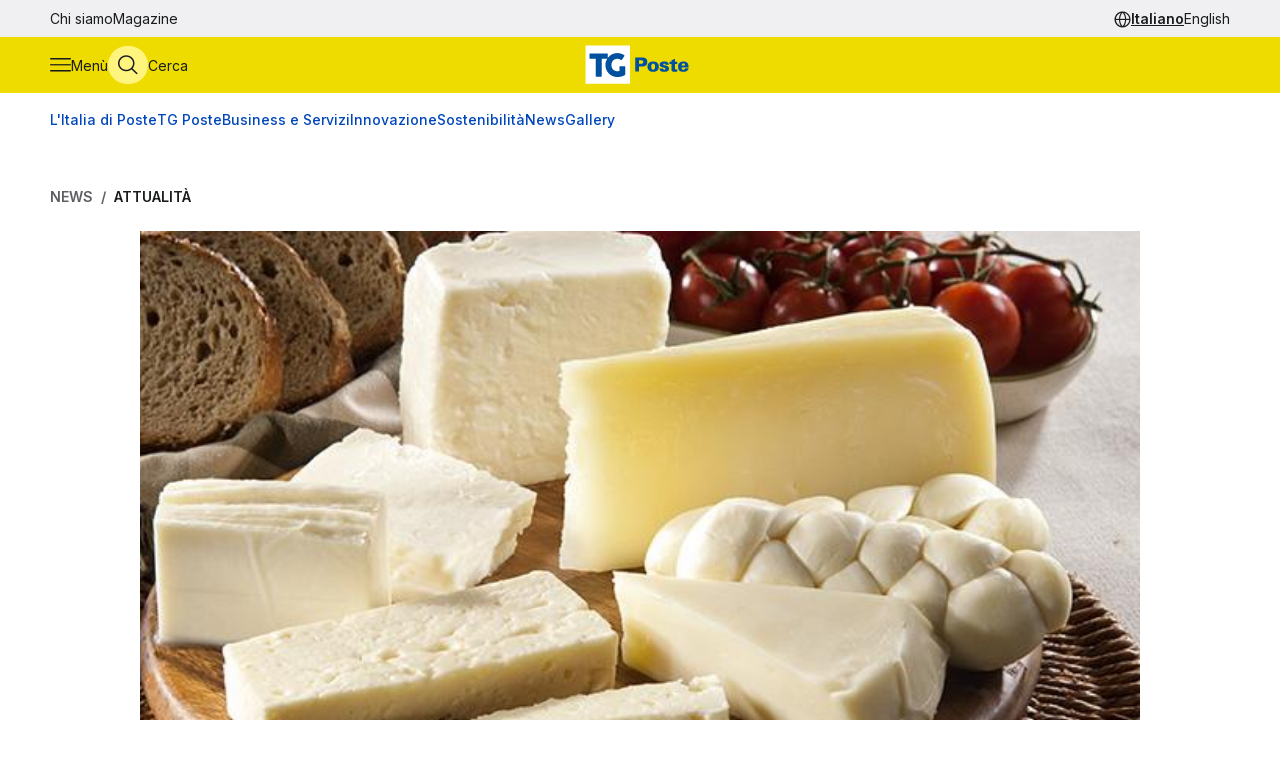

--- FILE ---
content_type: text/html
request_url: https://tgposte.poste.it/2021/09/13/cibo-il-formaggio-e-la-biodiversita-in-un-evento/
body_size: 8761
content:
<!doctype html><html data-bs-theme=light lang=it-IT><head data-pagefind-ignore><meta charset=utf-8><meta name=viewport content="width=device-width,initial-scale=1,maximum-scale=2"><link rel=icon href=https://tgposte.poste.it/favicon.png><link rel=preconnect href=https://fonts.googleapis.com><link rel=preconnect href=https://fonts.gstatic.com crossorigin><link href="https://fonts.googleapis.com/css2?family=Inter:wght@100;200;300;400;500;600;700;800;900&display=swap" rel=stylesheet><link rel=stylesheet href=https://tgposte.poste.it/scss/style.min.f4d2b30e9f991a3f6d5ca2b7511b2ccc4c61b52f790c875e508fdff6c5d69e58.css><link rel=stylesheet href=https://tgposte.poste.it/icomoon/style.css><script type=text/javascript src=https://tgposte.poste.it/js/datepicker.min.js defer></script>
<script type=text/javascript src=https://tgposte.poste.it/ts/main.min.js defer></script><meta name=description content="Difendere strenuamente la biodiversità: con questo imperativo dal 17 al 20 settembre torna Cheese, l’evento internazionale dedicato al formaggio"><meta name=robots content="follow, index, max-snippet:-1, max-video-preview:-1, max-image-preview:large"><meta property="og:locale" content="it-IT"><meta property="og:type" content="article"><meta property="og:title" content="Cibo, il formaggio e la biodiversità in un evento"><meta property="og:description" content="Difendere strenuamente la biodiversità: con questo imperativo dal 17 al 20 settembre torna Cheese, l’evento internazionale dedicato al formaggio"><meta property="og:url" content="https://tgposte.poste.it/2021/09/13/cibo-il-formaggio-e-la-biodiversita-in-un-evento/"><meta property="og:site_name" content="TG Poste"><meta property="og:image" content="https://www.media.poste.it/564cd896-015a-41a9-94a5-6dcb30527ed4/card_md/jpeg/img-different_types_of_cheese_bread_and_tomatoes@1x"><meta property="og:image:alt" content="Formaggio biodiversità"><meta property="og:image:type" content="image/jpeg"><meta name=twitter:card content="summary_large_image"><meta name=twitter:title content="Cibo, il formaggio e la biodiversità in un evento"><meta name=twitter:description content="Difendere strenuamente la biodiversità: con questo imperativo dal 17 al 20 settembre torna Cheese, l’evento internazionale dedicato al formaggio"><meta name=twitter:image content="https://www.media.poste.it/564cd896-015a-41a9-94a5-6dcb30527ed4/card_md/jpeg/img-different_types_of_cheese_bread_and_tomatoes@1x"><title>Cibo, il formaggio e la biodiversità in un evento</title><script type=application/ld+json class=json-ld-schema>{"@context":"https://schema.org","@graph":[{"@id":"https://tgposte.poste.it/#organization","@type":["NewsMediaOrganization","Organization"],"logo":{"@id":"https://tgposte.poste.it/#logo","@type":"ImageObject","caption":"TG Poste","height":"130","inLanguage":"it-IT","url":"https://tgposte.poste.it/tg-poste-logo.png","width":"366"},"name":"TG Poste","url":"https://tgposte.poste.it/"},{"@id":"https://tgposte.poste.it/#website","@type":"WebSite","inLanguage":"it-IT","name":"TG Poste","publisher":{"@id":"https://tgposte.poste.it/#organization"},"url":"https://tgposte.poste.it/"},{"@id":"https://tgposte.poste.it/2021/09/13/cibo-il-formaggio-e-la-biodiversita-in-un-evento/#webpage","@type":"WebPage","about":{"@id":"https://tgposte.poste.it/#organization"},"datePublished":"2021-09-13T06:09:02Z","inLanguage":"it-IT","isPartOf":{"@id":"https://tgposte.poste.it/#website"},"name":"Cibo, il formaggio e la biodiversità in un evento","primaryImageOfPage":{"@id":"https://www.media.poste.it/564cd896-015a-41a9-94a5-6dcb30527ed4/cover/jpeg/img-different_types_of_cheese_bread_and_tomatoes@1x"},"url":"https://tgposte.poste.it/2021/09/13/cibo-il-formaggio-e-la-biodiversita-in-un-evento/"},{"@id":"https://www.media.poste.it/564cd896-015a-41a9-94a5-6dcb30527ed4/cover/jpeg/img-different_types_of_cheese_bread_and_tomatoes@1x","@type":"ImageObject","caption":"","inLanguage":"it-IT","url":"https://www.media.poste.it/564cd896-015a-41a9-94a5-6dcb30527ed4/cover/jpeg/img-different_types_of_cheese_bread_and_tomatoes@1x"},{"@id":"https://tgposte.poste.it/2021/09/13/cibo-il-formaggio-e-la-biodiversita-in-un-evento/#richSnippet","@type":"NewsArticle","datePublished":"2021-09-13T06:09:02Z","description":"Difendere strenuamente la biodiversità: con questo imperativo dal 17 al 20 settembre torna Cheese, l’evento internazionale dedicato al formaggio","headline":"Cibo, il formaggio e la biodiversità in un evento","image":{"@id":"https://www.media.poste.it/564cd896-015a-41a9-94a5-6dcb30527ed4/cover/jpeg/img-different_types_of_cheese_bread_and_tomatoes@1x"},"inLanguage":"it-IT","isPartOf":{"@id":"https://tgposte.poste.it/2021/09/13/cibo-il-formaggio-e-la-biodiversita-in-un-evento/#webpage"},"keywords":"","mainEntityOfPage":{"@id":"https://tgposte.poste.it/2021/09/13/cibo-il-formaggio-e-la-biodiversita-in-un-evento/#webpage"},"name":"Cibo, il formaggio e la biodiversità in un evento","publisher":{"@id":"https://tgposte.poste.it/#organization"}},{"@id":"https://tgposte.poste.it/autore/redazione-postenews/","@type":"Person","name":"redazione Postenews","url":"https://tgposte.poste.it/autore/redazione-postenews/","worksFor":{"@id":"https://tgposte.poste.it/#organization"}}]}</script><script type=text/javascript>function replace(e){return e?(e=e.replaceAll("{[title]}","Cibo, il formaggio e la biodiversità in un evento"),e=e.replaceAll("{[url]}","2021/09/13/cibo-il-formaggio-e-la-biodiversita-in-un-evento"),e=e.replaceAll("{[category]}","Attualità"),e=e.replaceAll("{[date-url]}","/2021/09/13/"),e):""}var digitalData={page:{},player:{}};const{pagename="",section_level1="",section_level2="",section_level3="",tagslist="",mediatitle="",mediauri="",mediaplaybacktype="",mediacdntype=""}={mediacdntype:"",mediaplaybacktype:"",mediatitle:"",mediauri:"",pagename:"{[title]}",section_level1:"{[date-url]}",section_level2:"",section_level3:"",tagslist:"{[category]}"};digitalData.page={pageName:replace(pagename),section_level1:replace(section_level1),section_level2:replace(section_level2),section_level3:replace(section_level3),tagsList:replace(tagslist)},digitalData.player={mediaTitle:mediatitle,mediaUri:mediauri,mediaPlaybackType:mediaplaybacktype,mediaCDNType:mediacdntype}</script><script src=https://assets.adobedtm.com/4d622ce80bd2/9d27b3a72317/launch-EN282b419c36be4dcabca54cfddcf79486.min.js async></script><meta name=google-site-verification content="3yWe21QQB_R2qKeY5lR7e3EUJBllT27jXzjOdWze8bE"><meta name=google-site-verification content="Y4UagvRKs9ve20ZHg8ovnV83WPqxLOSwRwYLK_BwWp8"></head><body><tgp-header data-bs-theme=light><header data-pagefind-ignore><div class=header><span id=page-top></span><a id=skiplink class=visually-hidden-focusable href=#content>Vai al contenuto principale</a><div class="navbar navbar__secondary d-none d-lg-flex"><div class="container-custom d-flex"><nav><ul class=nav><li class=nav-item><a class=nav-link href=https://tgposte.poste.it/chi-siamo/ title="Chi siamo" target=_self>Chi siamo</a></li><li class=nav-item><a class=nav-link href=https://tgposte.poste.it/magazine/ title=Magazine target=_self>Magazine</a></li></ul></nav><div class="navbar__language-picker ms-auto"><nav class=language-picker aria-label="Cambia lingua"><span class=icon-language></span>
<a href=https://tgposte.poste.it/ class=active aria-current=page>Italiano</a>
<a href=https://tgposte.poste.it/en/>English</a></nav></div></div></div><div class="navbar navbar__primary"><div class="navbar__primary__items container-custom d-flex"><ul class=navbar-nav><li class=nav-item><button class="btn btn-icon btn-menu" type=button data-bs-toggle=offcanvas data-bs-target=#offcanvas-menu aria-controls=offcanvas-menu aria-label="Apri menù di navigazione">
<span class="icon-menu large"></span>
<span class="btn-icon-label d-none d-lg-inline">Menù</span></button></li><li class=nav-item><button class="btn btn-icon btn-cerca" type=button data-bs-toggle=offcanvas data-bs-target=#offcanvas-search aria-controls=offcanvas-search aria-label="Apri menù di ricerca">
<span class="icon-search large"></span>
<span class="btn-icon-label d-none d-lg-inline">Cerca</span></button></li></ul><div class="nav-link navbar-brand" data-bs-theme=light><a href=https://tgposte.poste.it/ aria-label="Vai alla home page"><img class=img-fluid src=https://tgposte.poste.it/tg-poste-logo.svg alt></a></div><div class=navbar__language-picker><nav class=language-picker aria-label="Cambia lingua"><span class=icon-language></span>
<a href=https://tgposte.poste.it/ class=active aria-current=page>Italiano</a>
<a href=https://tgposte.poste.it/en/>English</a></nav></div></div></div><div class=container-custom><section class="featured-topics d-none d-lg-block"><nav class="d-flex py-3 justify-content-center justify-content-xl-start"><ul class="d-flex gap-4 list-unstyled mb-0" role=list><li><a href=https://tgposte.poste.it/canale/italia-di-poste/ title="L'Italia di Poste">L'Italia di Poste</a></li><li><a href=https://tgposte.poste.it/tgposte/ title="TG Poste">TG Poste</a></li><li><a href=https://tgposte.poste.it/canale/business-e-servizi/ title="Business e Servizi">Business e Servizi</a></li><li><a href=https://tgposte.poste.it/canale/innovazione/ title=Innovazione>Innovazione</a></li><li><a href=https://tgposte.poste.it/canale/sostenibilita/ title=Sostenibilità>Sostenibilità</a></li><li><a href=https://tgposte.poste.it/canale/news/ title=News>News</a></li><li><a href=https://tgposte.poste.it/gallery/ title=Gallery>Gallery</a></li></ul></nav></section></div></div><div id=offcanvas-menu class="side-menu offcanvas offcanvas-start" tabindex=-1 aria-labelledby=offcanvas-menu-label><div class=offcanvas-body><tgp-side-menu><div class=side-menu__first-level><h2 class="offcanvas-title visually-hidden" id=offcanvas-menu-label>Menù di navigazione</h2><button type=button class=btn-close data-bs-dismiss=offcanvas aria-label='Chiudi menù di navigazione'>
<span class=icon-close></span></button><nav class=first-level__trends aria-labelledby=first-level__tendenze><h3 id=first-level__tendenze class="fw-bold trends-title">Tendenze</h3><ul class="d-flex gap-3 list-unstyled mb-0 trends"><li><a href=https://tgposte.poste.it/canale/italia-di-poste/polis/ target=_self title=Polis>Polis</a></li><li><a href=https://tgposte.poste.it/canale/italia-di-poste/lavoro/ target=_self title=Lavoro>Lavoro</a></li><li><a href=https://tgposte.poste.it/tag/energia/ target=_self title=Energia>Energia</a></li><li><a href=https://tgposte.poste.it/tag/sicurezza/ target=_self title=Sicurezza>Sicurezza</a></li></ul></nav><hr><nav aria-labelledby=first-level__categories><h3 id=first-level__categories class="fs-5 fw-normal">Categorie</h3><ul class="list-unstyled mt-4 mb-0"><li class=my-2><a data-target=#side-menu__second-level--l_italia_di_poste href=https://tgposte.poste.it/canale/italia-di-poste/ title="L'Italia di Poste" target=_self class="text-reset fs-6 fw-bold d-flex justify-content-between py-1">L'Italia di Poste
<span class="icon-chevron-right-menu sub-menu-arrow d-flex align-items-center"></span></a></li><li class=my-2><a data-target=#side-menu__second-level--tg_poste href=https://tgposte.poste.it/tgposte/ title="TG Poste" target=_self class="text-reset fs-6 fw-bold d-flex justify-content-between py-1">TG Poste
<span class="icon-chevron-right-menu sub-menu-arrow d-flex align-items-center"></span></a></li><li class=my-2><a data-target=#side-menu__second-level--business_e_servizi href=https://tgposte.poste.it/canale/business-e-servizi/ title="Business e Servizi" target=_self class="text-reset fs-6 fw-bold d-flex justify-content-between py-1">Business e Servizi
<span class="icon-chevron-right-menu sub-menu-arrow d-flex align-items-center"></span></a></li><li class=my-2><a data-target=#side-menu__second-level--innovazione href=https://tgposte.poste.it/canale/innovazione/ title=Innovazione target=_self class="text-reset fs-6 fw-bold d-flex justify-content-between py-1">Innovazione
<span class="icon-chevron-right-menu sub-menu-arrow d-flex align-items-center"></span></a></li><li class=my-2><a data-target=#side-menu__second-level--sostenibilit_ href=https://tgposte.poste.it/canale/sostenibilita/ title=Sostenibilità target=_self class="text-reset fs-6 fw-bold d-flex justify-content-between py-1">Sostenibilità
<span class="icon-chevron-right-menu sub-menu-arrow d-flex align-items-center"></span></a></li><li class=my-2><a data-target=#side-menu__second-level--news href=https://tgposte.poste.it/canale/news/ title=News target=_self class="text-reset fs-6 fw-bold d-flex justify-content-between py-1">News
<span class="icon-chevron-right-menu sub-menu-arrow d-flex align-items-center"></span></a></li><li class=my-2><a href=https://tgposte.poste.it/gallery/ title=Gallery target=_self class="text-reset fs-6 fw-bold d-flex justify-content-between py-1">Gallery</a></li></ul></nav><hr><nav class=first-level__altro aria-labelledby=first-level__altro><h3 class=visually-hidden id=first-level__altro>Altri link</h3><ul class="list-unstyled products mb-0"><li class=py-2><a class="text-reset fw-bold" href=https://tgposte.poste.it/chi-siamo/ title="Chi siamo">Chi siamo</a></li><li class=py-2><a class="text-reset fw-bold" href=https://tgposte.poste.it/magazine/ title=Magazine>Magazine</a></li><li class=py-2><a class="text-reset fw-bold" href=https://tgposte.poste.it/en/ title="Versione inglese">Versione inglese</a></li></ul></nav><div class=d-lg-none><nav class=language-picker aria-label="Cambia lingua"><span class=icon-language></span>
<a href=https://tgposte.poste.it/ class=active aria-current=page>Italiano</a>
<a href=https://tgposte.poste.it/en/>English</a></nav></div></div><div class=side-menu__second-level><button class="go-back visually-hidden-focusable-lg side-menu__second-level__go-back">
Torna al menù principale</button><hr class=d-lg-none><nav class=side-menu__second-level__submenu id=side-menu__second-level--l_italia_di_poste aria-labelledby=side-menu__second-level--l_italia_di_poste__title><h2 id=side-menu__second-level--l_italia_di_poste__title class="side-menu__second-level__title fw-bold fs-4">L'Italia di Poste</h2><a class=read-more href=https://tgposte.poste.it/canale/italia-di-poste/ target=_self>Esplora sezione</a><hr><ul class=list-unstyled><li class=my-3><a class="text-reset fs-6 fw-bold" href=https://tgposte.poste.it/canale/italia-di-poste/storie/ target=_self title=Storie>Storie</a></li><li class=my-3><a class="text-reset fs-6 fw-bold" href=https://tgposte.poste.it/canale/italia-di-poste/iniziative-locali/ target=_self title="Iniziative Locali">Iniziative Locali</a></li><li class=my-3><a class="text-reset fs-6 fw-bold" href=https://tgposte.poste.it/canale/italia-di-poste/lavoro/ target=_self title=Lavoro>Lavoro</a></li><li class=my-3><a class="text-reset fs-6 fw-bold" href=https://tgposte.poste.it/canale/italia-di-poste/polis/ target=_self title=Polis>Polis</a></li></ul></nav><nav class=side-menu__second-level__submenu id=side-menu__second-level--tg_poste aria-labelledby=side-menu__second-level--tg_poste__title><h2 id=side-menu__second-level--tg_poste__title class="side-menu__second-level__title fw-bold fs-4">TG Poste</h2><a class=read-more href=https://tgposte.poste.it/tgposte/ target=_self>Esplora sezione</a><hr><ul class=list-unstyled><li class=my-3><a class="text-reset fs-6 fw-bold" href=https://tgposte.poste.it/tgposte/tg-poste-on-demand/ target=_self title="TG Poste On Demand">TG Poste On Demand</a></li><li class=my-3><a class="text-reset fs-6 fw-bold" href=https://tgposte.poste.it/tgposte/tg-poste-lis/ target=_self title="TG Poste LIS">TG Poste LIS</a></li></ul></nav><nav class=side-menu__second-level__submenu id=side-menu__second-level--business_e_servizi aria-labelledby=side-menu__second-level--business_e_servizi__title><h2 id=side-menu__second-level--business_e_servizi__title class="side-menu__second-level__title fw-bold fs-4">Business e Servizi</h2><a class=read-more href=https://tgposte.poste.it/canale/business-e-servizi/ target=_self>Esplora sezione</a><hr><ul class=list-unstyled><li class=my-3><a class="text-reset fs-6 fw-bold" href=https://tgposte.poste.it/canale/business-e-servizi/economia-e-mercati/ target=_self title="Economia e Mercati">Economia e Mercati</a></li><li class=my-3><a class="text-reset fs-6 fw-bold" href=https://tgposte.poste.it/canale/business-e-servizi/investimenti-e-finanze/ target=_self title="Investimenti e Finanze">Investimenti e Finanze</a></li><li class=my-3><a class="text-reset fs-6 fw-bold" href=https://tgposte.poste.it/canale/business-e-servizi/banche-e-assicurazioni/ target=_self title="Banche e Assicurazioni">Banche e Assicurazioni</a></li><li class=my-3><a class="text-reset fs-6 fw-bold" href=https://tgposte.poste.it/canale/business-e-servizi/logistica-e-servizi-postali/ target=_self title="Logistica e Servizi Postali">Logistica e Servizi Postali</a></li><li class=my-3><a class="text-reset fs-6 fw-bold" href=https://tgposte.poste.it/canale/business-e-servizi/filatelia/ target=_self title=Filatelia>Filatelia</a></li></ul></nav><nav class=side-menu__second-level__submenu id=side-menu__second-level--innovazione aria-labelledby=side-menu__second-level--innovazione__title><h2 id=side-menu__second-level--innovazione__title class="side-menu__second-level__title fw-bold fs-4">Innovazione</h2><a class=read-more href=https://tgposte.poste.it/canale/innovazione/ target=_self>Esplora sezione</a><hr><ul class=list-unstyled><li class=my-3><a class="text-reset fs-6 fw-bold" href=https://tgposte.poste.it/canale/innovazione/digital-transformation/ target=_self title="Digital Transformation">Digital Transformation</a></li><li class=my-3><a class="text-reset fs-6 fw-bold" href=https://tgposte.poste.it/canale/innovazione/servizi-digitali/ target=_self title="Servizi Digitali">Servizi Digitali</a></li><li class=my-3><a class="text-reset fs-6 fw-bold" href=https://tgposte.poste.it/canale/innovazione/pagamenti-digitali/ target=_self title="Pagamenti Digitali">Pagamenti Digitali</a></li><li class=my-3><a class="text-reset fs-6 fw-bold" href=https://tgposte.poste.it/canale/innovazione/cybersecurity-e-sicurezza-informatica/ target=_self title="Cybersecurity e Sicurezza Informatica">Cybersecurity e Sicurezza Informatica</a></li></ul></nav><nav class=side-menu__second-level__submenu id=side-menu__second-level--sostenibilit_ aria-labelledby=side-menu__second-level--sostenibilit___title><h2 id=side-menu__second-level--sostenibilit___title class="side-menu__second-level__title fw-bold fs-4">Sostenibilità</h2><a class=read-more href=https://tgposte.poste.it/canale/sostenibilita/ target=_self>Esplora sezione</a><hr><ul class=list-unstyled><li class=my-3><a class="text-reset fs-6 fw-bold" href=https://tgposte.poste.it/canale/sostenibilita/ambiente/ target=_self title=Ambiente>Ambiente</a></li><li class=my-3><a class="text-reset fs-6 fw-bold" href=https://tgposte.poste.it/canale/sostenibilita/responsabilita-sociale/ target=_self title="Responsabilità Sociale">Responsabilità Sociale</a></li><li class=my-3><a class="text-reset fs-6 fw-bold" href=https://tgposte.poste.it/canale/sostenibilita/sviluppo-sostenibile/ target=_self title="Sviluppo Sostenibile">Sviluppo Sostenibile</a></li><li class=my-3><a class="text-reset fs-6 fw-bold" href=https://tgposte.poste.it/canale/sostenibilita/finanza-sostenibile/ target=_self title="Finanza Sostenibile">Finanza Sostenibile</a></li></ul></nav><nav class=side-menu__second-level__submenu id=side-menu__second-level--news aria-labelledby=side-menu__second-level--news__title><h2 id=side-menu__second-level--news__title class="side-menu__second-level__title fw-bold fs-4">News</h2><a class=read-more href=https://tgposte.poste.it/canale/news/ target=_self>Esplora sezione</a><hr><ul class=list-unstyled><li class=my-3><a class="text-reset fs-6 fw-bold" href=https://tgposte.poste.it/canale/news/attualita/ target=_self title=Attualità>Attualità</a></li><li class=my-3><a class="text-reset fs-6 fw-bold" href=https://tgposte.poste.it/canale/news/focus/ target=_self title=Focus>Focus</a></li><li class=my-3><a class="text-reset fs-6 fw-bold" href=https://tgposte.poste.it/canale/news/interviste/ target=_self title=Interviste>Interviste</a></li><li class=my-3><a class="text-reset fs-6 fw-bold" href=https://tgposte.poste.it/canale/news/associazioni/ target=_self title=Associazioni>Associazioni</a></li></ul></nav><nav class=side-menu__second-level__submenu id=side-menu__second-level--gallery aria-labelledby=side-menu__second-level--gallery__title><h2 id=side-menu__second-level--gallery__title class="side-menu__second-level__title fw-bold fs-4">Gallery</h2><a class=read-more href=https://tgposte.poste.it/gallery/ target=_self>Esplora sezione</a><hr></nav></div></tgp-side-menu></div></div></header></tgp-header><div class="search-overlay offcanvas offcanvas-top" data-bs-backdrop=static tabindex=-1 id=offcanvas-search aria-labelledby=offcanvas-search-label data-bs-theme=blue><div class="offcanvas-body search bg-body-tertiary text-body-tertiary p-0"><div class="offcanvas-header d-flex"><img class=mx-auto src=https://tgposte.poste.it/tg-poste-logo.svg alt>
<button type=button class=btn-close data-bs-dismiss=offcanvas aria-label='Chiudi pannello ricerca'>
<span class=icon-close></span></button></div><div class="container-custom--tight search-overlay__form-container"><h2 id=offcanvas-search-label class="fs-4 fw-semibold">Cerca</h2><div class=search><tgp-search-form><form class=search__form action=https://tgposte.poste.it/search/><div class="d-flex flex-wrap gap-4 align-items-center mb-4 justify-content-between"><label for=query class=visually-hidden>Inserisci ciò che vuoi cercare</label>
<input id=query name=query type=text class="search__text-field flex-grow-1 w-100" placeholder='Cerca notizie, media o storie'>
<button class="btn btn-secondary search__submit-btn" type=submit>
<span class="icon-search me-1"></span> Cerca</button>
<button type=button class="btn btn-icon d-xl-none" type=submit data-bs-toggle=modal data-bs-target=#filters-modal aria-label='Apri pannello filtri'>
Filtri <span class="icon-filter me-1"></span></button></div><div class="modal fade search__filters" id=filters-modal tabindex=-1 aria-labelledby=filters-modal-label aria-hidden=true data-bs-theme=blue><div class="modal-dialog modal-dialog-centered"><div class="modal-content px-3 py-4 px-sm-3 bg-body-tertiary text-body-tertiary"><h2 class="visually-hidden modal-title fs-6" id=filters-modal-label aria-label='Apri pannello filtri'>Filtri</h2><div class="d-flex justify-content-end"><button type=button class="btn-close position-absolute" data-bs-dismiss=modal aria-label='Chiudi pannello filtri'>
<span class=icon-close></span></button></div><h3 class="fs-6 mt-2 mb-3">Data</h3><div class="d-flex flex-wrap gap-2 mb-4"><button type=button class="badge p-2" date-picker-quick-selection data-start-day=0 data-end-day=0>
Oggi</button>
<button type=button class="badge p-2" date-picker-quick-selection data-start-day=-1 data-end-day=-1>
Ieri</button>
<button type=button class="badge p-2" date-picker-quick-selection data-start-day=-6 data-end-day=0>
Ultimi 7 giorni</button>
<button type=button class="badge p-2" date-picker-quick-selection data-start-day=-14 data-end-day=0>
Ultimi 15 giorni</button>
<button type=button class="badge p-2" date-picker-quick-selection data-start-day=-29 data-end-day=0>
Ultimi 30 giorni</button></div><div class="d-flex flex-column mb-3 px-4 py-2 border border-primary rounded"><div class=mx-auto><date-range-picker label='{ T "search_filters_date_title" }'></date-range-picker><div class="d-flex justify-content-end mt-2"><button date-picker-reset type=button class="btn btn-sm btn-link p-0">
Cancella selezione</button></div></div></div><fieldset class="d-flex flex-wrap gap-4 row-gap-2 mb-4" aria-labelledby=content-type-label-modal><h3 class="fs-6 mt-2 mb-3 w-100" id=content-type-label-modal>Tipologia</h3><div class=form-check><input class=form-check-input content-type-filter type=checkbox value=news name=type id=type_notizieCheckbox_modal>
<label class=form-check-label for=type_notizieCheckbox_modal>Notizie</label></div><div class=form-check><input class=form-check-input content-type-filter type=checkbox value=storie_news name=type id=type_storieCheckbox_modal>
<label class=form-check-label for=type_storieCheckbox_modal>Storie</label></div><div class=form-check><input class=form-check-input content-type-filter type=checkbox value=multimedia_news name=type id=type_mediaCheckbox_modal>
<label class=form-check-label for=type_mediaCheckbox_modal>Media</label></div><div class=form-check><input class=form-check-input content-type-filter type=checkbox value=video_on_demand name=type id=type_videoCheckbox_modal>
<label class=form-check-label for=type_videoCheckbox_modal>TG Poste</label></div></fieldset><div><button type=button filter-confirm data-bs-dismiss=modal class="btn btn-md btn-secondary" aria-label='Applica filtri'>
Applica</button></div></div></div></div><div class="d-flex d-xl-none justify-content-between search__filters"><span class=search__result-count aria-live=polite></span></div><div class="d-none d-xl-flex gap-5 align-items-center search__filters"><tgp-dropdown date-picker-dropdown><button type=button aria-expanded=false tgp-dropdown-toggle class="bg-body-tertiary text-body-tertiary" id=date-dropdown-toggle aria-controls=date-dropdown-menu><div class=fw-semibold>Data</div><div id=date-preview class="fw-normal text-nowrap" data-label='Seleziona un intervallo'>Seleziona un intervallo</div></button><div tgp-dropdown-menu id=date-dropdown-menu class="p-4 pb-3 bg-body-tertiary text-body-tertiary"><label for=startDate class=visually-hidden>Data di inizio dell'intervallo</label>
<input readonly type=date name=startDate id=startDate class=d-none>
<label for=endDate class=visually-hidden>Data di fine dell'intervallo</label>
<input readonly type=date name=endDate id=endDate class=d-none><div class="d-flex mb-3"><div class="d-flex flex-column gap-1"><button type=button date-picker-quick-selection data-start-day=0 data-end-day=0>
Oggi</button>
<button type=button date-picker-quick-selection data-start-day=-1 data-end-day=-1>
Ieri</button>
<button type=button date-picker-quick-selection data-start-day=-6 data-end-day=0>
Ultimi 7 giorni</button>
<button type=button date-picker-quick-selection data-start-day=-14 data-end-day=0>
Ultimi 15 giorni</button>
<button type=button date-picker-quick-selection data-start-day=-29 data-end-day=0>
Ultimi 30 giorni</button></div><div class="vr opacity-100 mx-4"></div><date-range-picker label='{ T "search_filters_date_title" }'></date-range-picker></div><div class="d-flex justify-content-between"><button filter-confirm type=button class="btn btn-sm btn-secondary" aria-label='Applica filtro data'>
Applica</button>
<button date-picker-reset type=button class="btn btn-sm btn-link">
Cancella selezione</button></div></div></tgp-dropdown><tgp-dropdown><button type=button aria-expanded=false tgp-dropdown-toggle class="bg-body-tertiary text-body-tertiary" id=type-dropdown-toggle aria-controls=type-dropdown-menu><div id=content-type-label class=fw-semibold>Tipologia</div><div id=content-type-preview class="fw-normal text-nowrap">Seleziona</div></button><div tgp-dropdown-menu class="p-4 pb-3 bg-body-tertiary text-body-tertiary" id=type-dropdown-menu><fieldset class="d-flex flex-column gap-2 mb-3" aria-labelledby=content-type-label><div class=form-check><input class=form-check-input content-type-filter type=checkbox value=news name=type id=type_notizieCheckbox>
<label class=form-check-label for=type_notizieCheckbox>Notizie</label></div><div class=form-check><input class=form-check-input content-type-filter type=checkbox value=storie_news name=type id=type_storieCheckbox>
<label class=form-check-label for=type_storieCheckbox>Storie</label></div><div class=form-check><input class=form-check-input content-type-filter type=checkbox value=multimedia_news name=type id=type_mediaCheckbox>
<label class=form-check-label for=type_mediaCheckbox>Media</label></div><div class=form-check><input class=form-check-input content-type-filter type=checkbox value=video_on_demand name=type id=type_videoCheckbox>
<label class=form-check-label for=type_videoCheckbox>TG Poste</label></div></fieldset><button filter-confirm type=button class="btn btn-sm btn-secondary" aria-label='Applica filtro tipologia'>
Applica</button></div></tgp-dropdown><span class="search__result-count ms-auto" aria-live=polite></span></div></form></tgp-search-form></div></div></div></div><main id=content data-pagefind-body><div style=display:none aria-hidden=true><data data-pagefind-filter=type>news</data>
<data data-pagefind-filter=title>Cibo, il formaggio e la biodiversità in un evento</data>
<data data-pagefind-meta=title>Cibo, il formaggio e la biodiversità in un evento</data>
<data data-pagefind-meta=type>news</data>
<data data-pagefind-filter=lang>it-IT</data>
<data data-pagefind-meta=lang>it-IT</data><data data-pagefind-meta=author>redazione postenews</data>
<data data-pagefind-meta=author_url>https://tgposte.poste.it/autore/redazione-postenews/</data><data data-pagefind-meta=image>https://www.media.poste.it/564cd896-015a-41a9-94a5-6dcb30527ed4/card_md/jpeg/img-different_types_of_cheese_bread_and_tomatoes@1x</data>
<data data-pagefind-meta=image_alt>Formaggio biodiversità</data>
<data data-pagefind-meta=image_title></data>
<time data-pagefind-filter=date>2021-09-13</time>
<time data-pagefind-meta=date>2021-09-13</time></div><article class=page-article><div class="container-custom d-flex flex-wrap justify-content-between gap-4 mb-4"><nav class=breadcrumb-container aria-label="Percorso di navigazione"><ol class=breadcrumb><li class=breadcrumb-item><a href=https://tgposte.poste.it/canale/news/>News</a></li><li class="breadcrumb-item active"><a href=https://tgposte.poste.it/canale/news/attualita/>Attualità</a></li></ol></nav></div><div class=container-custom--tight><div class=row><div class=col-12><header class=article-header><picture class=article-header__img><source media=(min-width:500px) srcset=https://www.media.poste.it/564cd896-015a-41a9-94a5-6dcb30527ed4/cover/jpeg/img-different_types_of_cheese_bread_and_tomatoes@1x type=image/jpeg width=1440 height=500><img src=https://www.media.poste.it/564cd896-015a-41a9-94a5-6dcb30527ed4/cover/jpeg/img-different_types_of_cheese_bread_and_tomatoes@1x alt="Formaggio biodiversità" title width=1440 height=500></picture><div class="article-header__body bg-primary-subtle"><a class=article-header__section href=https://tgposte.poste.it/canale/news/attualita/>Attualità</a><h1 data-pagefind-meta=title class=article-header__title>Cibo, il formaggio e la biodiversità in un evento</h1><div data-pagefind-ignore class=article-header__details><ul class=article-header__tags><li><a href=https://tgposte.poste.it/tag/poste-italiane/ class=badge>Poste Italiane</a></li></ul><div><time class=article-header__date pubdate datetime=2021-09-13>13 settembre 2021</time><address data-pagefind-ignore class=article-header__author>di
<a rel=author href=https://tgposte.poste.it/autore/redazione-postenews/>redazione Postenews</a></address></div><div class=article-header__summary>Difendere strenuamente la biodiversità: con questo imperativo dal 17 al 20 settembre torna Cheese, l’evento internazionale dedicato al formaggio</div><div class=article-header__social><a href="https://www.facebook.com/sharer/sharer.php?u=https://tgposte.poste.it/2021/09/13/cibo-il-formaggio-e-la-biodiversita-in-un-evento/" target=_blank><span class=icon-facebook-logo></span>
<span class=visually-hidden>Condividi su Facebook</span></a>
<a href="https://twitter.com/intent/tweet?text=Cibo,%20il%20formaggio%20e%20la%20biodiversit%c3%a0%20in%20un%20evento&amp;url=https://tgposte.poste.it/2021/09/13/cibo-il-formaggio-e-la-biodiversita-in-un-evento/&amp;via=TG%20Poste" target=_blank><span class=icon-twitter></span>
<span class=visually-hidden>Condividi su X (Twitter)</span></a></div></div></div></header></div><div class=col-12><div class=article-content><p>Dal 17 al 20 settembre torna Cheese, il più grande evento internazionale dedicato ai formaggi a latte crudo e alle forme del latte.</p><p><h2>La biodiversità</h2></p><p>La tredicesima edizione dell'iniziativa biennale organizzata dalla Città di Bra e da Slow Food, da sempre avanguardia nel dibattito intorno al settore lattiero-caseario di qualità, si apre all'insegna di un imperativo: difendere strenuamente la biodiversità, a partire dai preziosissimi microorganismi fondamentali per determinare unicità e qualità di ogni singolo formaggio. Il Consorzio del Parmigiano Reggiano infatti partecipa per presentare a un'ampia platea le attività che sta portando avanti sul tema della biodiversità.</p><p><h2>Il Parmigiano Reggiano</h2></p><p>A cominciare dal ''Prodotto di Montagna - Progetto Qualità Consorzio'', che prevede una valutazione di qualità aggiuntiva da effettuarsi al ventiquattresimo mese di stagionatura con l'obiettivo di sostenere il valore aggiunto del formaggio prodotto in montagna, offrire ai consumatori garanzie aggiuntive legate, oltre all'origine, anche alla qualità del formaggio, e dare maggiore sostenibilità allo sviluppo della montagna. Il Parmigiano Reggiano è infatti il più importante prodotto DOP ottenuto in montagna: nel 2020 oltre il 20% della produzione totale della DOP, circa 826.000 forme, è avvenuta negli 89 caseifici di montagna, e oltre 1.100 allevatori ogni anno producono 4 milioni di quintali di latte. Un'attività preziosissima dal punto di vista sociale per mantenere attiva la dorsale appenninica tra Bologna e Parma grazie al lavoro nelle foraggere e in caseificio.</p></div></div></div></div></article><div class="bg-primary-subtle py-4"><div class="container-custom--tight px-xl-0"><div class=article-related data-pagefind-ignore><h2 class=article-related__title>Correlati</h2><div class=article-related__carousel><tgp-carousel><div data-pagefind-ignore class=swiper data-cols-desktop=3 data-cols-tablet=2 data-cols-mobile=1 data-rows-desktop=1 data-rows-tablet=2 data-rows-mobile=3><div class=swiper-wrapper><div class=swiper-slide><tgp-link-block><article class="article-card article-card--small-tablet-landscape"><picture class=article-card__picture><source srcset=https://www.media.poste.it/48822dc0-3890-42e3-8980-a4ecc2fa215f/card_md/webp/folder-napoli_pokemon@1x type=image/webp><img class=article-card__img src=https://www.media.poste.it/48822dc0-3890-42e3-8980-a4ecc2fa215f/card_md/jpeg/folder-napoli_pokemon@1x alt="Lo scudetto del Napoli, i Pokémon e il Giubileo: le collezioni filateliche più amate del 2025" title="Lo scudetto del Napoli, i Pokémon e il Giubileo: le collezioni filateliche più amate del 2025" decoding=async loading=lazy></picture><div class=article-card__body><a href=https://tgposte.poste.it/2026/01/22/lo-scudetto-del-napoli-i-pokemon-e-il-giubileo-le-collezioni-filateliche-piu-amate-del-2025/ data-main-link><h3 class=article-card__title>Lo scudetto del Napoli, i Pokémon e il Giubileo: le collezioni filateliche più amate del 2025</h3></a><div class=article-card__details><address class=article-card__author><a rel=author href=https://tgposte.poste.it/autore/redazione-postenews/>di
redazione Postenews</a></address></div></div></article></tgp-link-block></div><div class=swiper-slide><tgp-link-block><article class="article-card article-card--small-tablet-landscape"><picture class=article-card__picture><source srcset=https://www.media.poste.it/fe915465-1e0a-4c9c-b758-5e267008e3ba/card_md/webp/polis-colonnella@1x type=image/webp><img class=article-card__img src=https://www.media.poste.it/fe915465-1e0a-4c9c-b758-5e267008e3ba/card_md/jpeg/polis-colonnella@1x alt="Colonnella, l’ufficio postale ha riaperto nella nuova veste Polis" title="Colonnella, l’ufficio postale ha riaperto nella nuova veste Polis" decoding=async loading=lazy></picture><div class=article-card__body><a href=https://tgposte.poste.it/2026/01/21/colonnella-lufficio-postale-ha-riaperto-nella-nuova-veste-polis/ data-main-link><h3 class=article-card__title>Colonnella, l’ufficio postale ha riaperto nella nuova veste Polis</h3></a><div class=article-card__details><address class=article-card__author><a rel=author href=https://tgposte.poste.it/autore/redazione-postenews/>di
redazione Postenews</a></address></div></div></article></tgp-link-block></div><div class=swiper-slide><tgp-link-block><article class="article-card article-card--small-tablet-landscape"><picture class=article-card__picture><source srcset=https://www.media.poste.it/0ba7b8a9-019f-403b-ae55-ae0bdad6e13e/card_md/webp/filatelia-francobolli_milano_cortina@1x type=image/webp><img class=article-card__img src=https://www.media.poste.it/0ba7b8a9-019f-403b-ae55-ae0bdad6e13e/card_md/jpeg/filatelia-francobolli_milano_cortina@1x alt="Presentati i francobolli di Milano-Cortina, il ministro Urso, “Sport e industria tratto distintivo del Made in Italy”" title="Presentati i francobolli di Milano-Cortina, il ministro Urso, “Sport e industria tratto distintivo del Made in Italy”" decoding=async loading=lazy></picture><div class=article-card__body><a href=https://tgposte.poste.it/2026/01/21/presentati-i-francobolli-di-milano-cortina-il-ministro-urso-sport-e-industria-tratto-distintivo-del-made-in-italy/ data-main-link><h3 class=article-card__title>Presentati i francobolli di Milano-Cortina, il ministro Urso, “Sport e industria tratto distintivo del Made in Italy”</h3></a><div class=article-card__details><address class=article-card__author><a rel=author href=https://tgposte.poste.it/autore/redazione-postenews/>di
redazione Postenews</a></address></div></div></article></tgp-link-block></div><div class=swiper-slide><tgp-link-block><article class="article-card article-card--small-tablet-landscape"><picture class=article-card__picture><source srcset=https://www.media.poste.it/c5b1aecb-642f-4161-81e0-d1fe842a1c61/card_md/webp/poste-ufficio_postale@1x type=image/webp><img class=article-card__img src=https://www.media.poste.it/c5b1aecb-642f-4161-81e0-d1fe842a1c61/card_md/jpeg/poste-ufficio_postale@1x alt="Il progetto Polis trasforma 134 uffici postali della provincia di Trento" title="Il progetto Polis trasforma 134 uffici postali della provincia di Trento" decoding=async loading=lazy></picture><div class=article-card__body><a href=https://tgposte.poste.it/2026/01/21/il-progetto-polis-trasforma-134-uffici-postali-della-provincia-di-trento/ data-main-link><h3 class=article-card__title>Il progetto Polis trasforma 134 uffici postali della provincia di Trento</h3></a><div class=article-card__details><address class=article-card__author><a rel=author href=https://tgposte.poste.it/autore/redazione-postenews/>di
redazione Postenews</a></address></div></div></article></tgp-link-block></div><div class=swiper-slide><tgp-link-block><article class="article-card article-card--small-tablet-landscape"><picture class=article-card__picture><source srcset=https://www.media.poste.it/ea6f415e-e73a-4690-94c5-b85fb4b5813f/card_md/webp/poste-polis@1x type=image/webp><img class=article-card__img src=https://www.media.poste.it/ea6f415e-e73a-4690-94c5-b85fb4b5813f/card_md/jpeg/poste-polis@1x alt="Udine: l’ufficio postale di Ruda riapre in versione Polis" title="Udine: l’ufficio postale di Ruda riapre in versione Polis" decoding=async loading=lazy></picture><div class=article-card__body><a href=https://tgposte.poste.it/2026/01/20/udine-lufficio-postale-di-ruda-riapre-in-versione-polis/ data-main-link><h3 class=article-card__title>Udine: l’ufficio postale di Ruda riapre in versione Polis</h3></a><div class=article-card__details><address class=article-card__author><a rel=author href=https://tgposte.poste.it/autore/redazione-postenews/>di
redazione Postenews</a></address></div></div></article></tgp-link-block></div><div class=swiper-slide><tgp-link-block><article class="article-card article-card--small-tablet-landscape"><picture class=article-card__picture><source srcset=https://www.media.poste.it/4ed7464d-082b-4817-9416-23b857edce99/card_md/webp/poste-tgr@1x type=image/webp><img class=article-card__img src=https://www.media.poste.it/4ed7464d-082b-4817-9416-23b857edce99/card_md/jpeg/poste-tgr@1x alt="Piemonte, il Governatore Cirio: grazie a Poste ottenere un passaporto è diventato semplice" title="Piemonte, il Governatore Cirio: grazie a Poste ottenere un passaporto è diventato semplice" decoding=async loading=lazy></picture><div class=article-card__body><a href=https://tgposte.poste.it/2026/01/20/piemonte-il-governatore-cirio-grazie-a-poste-ottenere-un-passaporto-e-diventato-semplice/ data-main-link><h3 class=article-card__title>Piemonte, il Governatore Cirio: grazie a Poste ottenere un passaporto è diventato semplice</h3></a><div class=article-card__details><address class=article-card__author><a rel=author href=https://tgposte.poste.it/autore/redazione-postenews/>di
redazione Postenews</a></address></div></div></article></tgp-link-block></div><div class=swiper-slide><tgp-link-block><article class="article-card article-card--small-tablet-landscape"><picture class=article-card__picture><source srcset=https://www.media.poste.it/0a708513-23a2-4b78-8bde-5e7dad5b6548/card_md/webp/locker-molise_campobasso@1x type=image/webp><img class=article-card__img src=https://www.media.poste.it/0a708513-23a2-4b78-8bde-5e7dad5b6548/card_md/jpeg/locker-molise_campobasso@1x alt="Poste Italiane: in Molise i nuovi locker per la consegna dei pacchi" title="Poste Italiane: in Molise i nuovi locker per la consegna dei pacchi" decoding=async loading=lazy></picture><div class=article-card__body><a href=https://tgposte.poste.it/2026/01/20/poste-italiane-in-molise-i-nuovi-locker-per-la-consegna-dei-pacchi/ data-main-link><h3 class=article-card__title>Poste Italiane: in Molise i nuovi locker per la consegna dei pacchi</h3></a><div class=article-card__details><address class=article-card__author><a rel=author href=https://tgposte.poste.it/autore/redazione-postenews/>di
redazione Postenews</a></address></div></div></article></tgp-link-block></div><div class=swiper-slide><tgp-link-block><article class="article-card article-card--small-tablet-landscape"><picture class=article-card__picture><source srcset=https://www.media.poste.it/9b499988-4359-4b5b-9686-ffcf35009683/card_md/webp/polis-cermignano@1x type=image/webp><img class=article-card__img src=https://www.media.poste.it/9b499988-4359-4b5b-9686-ffcf35009683/card_md/jpeg/polis-cermignano@1x alt="Poste porta i servizi della PA nel piccolo comune di Cermignano, in provincia di Teramo" title="Poste porta i servizi della PA nel piccolo comune di Cermignano, in provincia di Teramo" decoding=async loading=lazy></picture><div class=article-card__body><a href=https://tgposte.poste.it/2026/01/19/poste-porta-i-servizi-della-pa-nel-piccolo-comune-di-cermignano-in-provincia-di-teramo/ data-main-link><h3 class=article-card__title>Poste porta i servizi della PA nel piccolo comune di Cermignano, in provincia di Teramo</h3></a><div class=article-card__details><address class=article-card__author><a rel=author href=https://tgposte.poste.it/autore/redazione-postenews/>di
redazione Postenews</a></address></div></div></article></tgp-link-block></div><div class=swiper-slide><tgp-link-block><article class="article-card article-card--small-tablet-landscape"><picture class=article-card__picture><source srcset=https://www.media.poste.it/109c8b57-4e6b-4ea4-af36-1fe9331429c3/card_md/webp/evento-lozzo_atesino@1x type=image/webp><img class=article-card__img src=https://www.media.poste.it/109c8b57-4e6b-4ea4-af36-1fe9331429c3/card_md/jpeg/evento-lozzo_atesino@1x alt="Padova: inaugurato l’ufficio postale Polis di Lozzo Atestino " title="Padova: inaugurato l’ufficio postale Polis di Lozzo Atestino " decoding=async loading=lazy></picture><div class=article-card__body><a href=https://tgposte.poste.it/2026/01/19/padova-inaugurato-lufficio-postale-polis-di-lozzo-atestino/ data-main-link><h3 class=article-card__title>Padova: inaugurato l’ufficio postale Polis di Lozzo Atestino</h3></a><div class=article-card__details><address class=article-card__author><a rel=author href=https://tgposte.poste.it/autore/redazione-postenews/>di
redazione Postenews</a></address></div></div></article></tgp-link-block></div><div class=swiper-slide><tgp-link-block><article class="article-card article-card--small-tablet-landscape"><picture class=article-card__picture><source srcset=https://www.media.poste.it/a876da87-8faa-4f09-bc65-64a251a00109/card_md/webp/poste-calendario_2026@1x type=image/webp><img class=article-card__img src=https://www.media.poste.it/a876da87-8faa-4f09-bc65-64a251a00109/card_md/jpeg/poste-calendario_2026@1x alt="Gli sport invernali protagonisti del calendario filatelico 2026" title="Gli sport invernali protagonisti del calendario filatelico 2026" decoding=async loading=lazy></picture><div class=article-card__body><a href=https://tgposte.poste.it/2026/01/19/sport-invernali-poste/ data-main-link><h3 class=article-card__title>Gli sport invernali protagonisti del calendario filatelico 2026</h3></a><div class=article-card__details><address class=article-card__author><a rel=author href=https://tgposte.poste.it/autore/redazione-postenews/>di
redazione Postenews</a></address></div></div></article></tgp-link-block></div><div class=swiper-slide><tgp-link-block><article class="article-card article-card--small-tablet-landscape"><picture class=article-card__picture><source srcset=https://www.media.poste.it/6879b366-81e6-454d-a695-b5597309b11c/card_md/webp/filatelia-borghi_ditalia@1x type=image/webp><img class=article-card__img src=https://www.media.poste.it/6879b366-81e6-454d-a695-b5597309b11c/card_md/jpeg/filatelia-borghi_ditalia@1x alt="Poste presenta il volume “Viaggio nei borghi più belli d’Italia. Cento ritratti della meraviglia attraverso la filatelia”" title="Poste presenta il volume “Viaggio nei borghi più belli d’Italia. Cento ritratti della meraviglia attraverso la filatelia”" decoding=async loading=lazy></picture><div class=article-card__body><a href=https://tgposte.poste.it/2026/01/19/borghi-piu-belli-ditalia/ data-main-link><h3 class=article-card__title>Poste presenta il volume “Viaggio nei borghi più belli d’Italia. Cento ritratti della meraviglia attraverso la filatelia”</h3></a><div class=article-card__details><address class=article-card__author><a rel=author href=https://tgposte.poste.it/autore/redazione-postenews/>di
redazione Postenews</a></address></div></div></article></tgp-link-block></div><div class=swiper-slide><tgp-link-block><article class="article-card article-card--small-tablet-landscape"><picture class=article-card__picture><source srcset=https://www.media.poste.it/3b4f2c26-60cc-4c41-9944-0b36a9b8f437/card_md/webp/poste-ufficio_postale@1x type=image/webp><img class=article-card__img src=https://www.media.poste.it/3b4f2c26-60cc-4c41-9944-0b36a9b8f437/card_md/jpeg/poste-ufficio_postale@1x alt="Così Polis ha trasformato gli uffici postali a Treviso e in provincia" title="Così Polis ha trasformato gli uffici postali a Treviso e in provincia" decoding=async loading=lazy></picture><div class=article-card__body><a href=https://tgposte.poste.it/2026/01/17/cosi-polis-ha-trasformato-gli-uffici-postali-a-treviso-e-in-provincia/ data-main-link><h3 class=article-card__title>Così Polis ha trasformato gli uffici postali a Treviso e in provincia</h3></a><div class=article-card__details><address class=article-card__author><a rel=author href=https://tgposte.poste.it/autore/redazione-postenews/>di
redazione Postenews</a></address></div></div></article></tgp-link-block></div></div><div class=swiper-pagination></div><div class=swiper-navigation><button class=swiper-button-prev>
<span class=icon-caret-left></span></button>
<button class=swiper-button-next>
<span class=icon-caret-right></span></button></div></div></tgp-carousel></div></div></div></div></main><tgp-back-to-top><a href=#page-top data-target=#page-top class="btn btn-secondary" aria-label='Torna a inizio pagina'><span class=icon-arrow-up></span></a></tgp-back-to-top><footer data-bs-theme=light data-pagefind-ignore><div class=footer><div class=container-custom><div class="row align-items-center row-gap-3"><div class="col-12 col-xl-4"><img class="footer__logo img-fluid" src=https://www.media.poste.it/131c3c6d-3f1a-44af-8e7c-ddb645cd41ad/img/png/logo-footer_milanocortina@1x alt></div><div class="col-12 col-xl-4 text-xl-center order-1 order-xl-0"><span>© 2025 - Poste Italiane &nbsp; &nbsp; Partiva iva: 01114601006</span></div><div class="col-12 col-xl-4"><nav class="d-flex gap-3 justify-content-xl-end"><a class=footer__link href=https://tgposte.poste.it/chi-siamo/ target=_self title="Chi siamo">Chi siamo
</a><a class=footer__link href=https://www.poste.it/privacy-policy.html target=_self title="Privacy Policy">Privacy Policy
</a><a class=footer__link href=https://www.poste.it/cookie-policy.html target=_self title="Cookie Policy">Cookie Policy
</a><a class=footer__link href=https://www.poste.it/dichiarazione-accessibilita/ target=_self title="Dichiarazione di accessibilità">Dichiarazione di accessibilità</a><div id=teconsent class=footer__link></div></nav></div></div></div></div></footer><div class=content-alert-browser style=position:fixed;bottom:0;z-index:9999><div id=consent_blackbar></div></div></body></html>